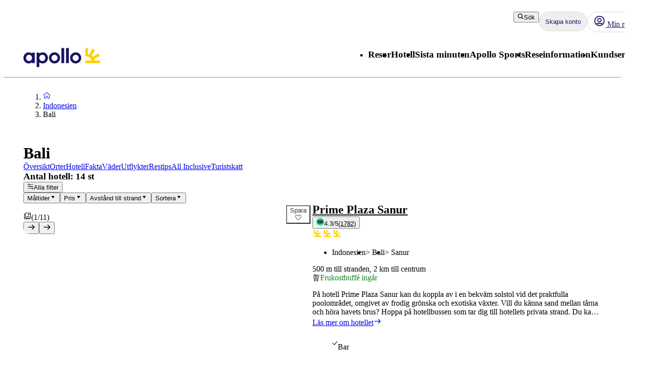

--- FILE ---
content_type: text/css; charset=UTF-8
request_url: https://www.apollo.se/_next/static/css/a07d8127adcba877.css?dpl=master-20260114-1
body_size: 221
content:
@layer atlas-components{.Pillow__pillow--0b9c3{display:inline-flex;justify-content:center;align-items:center;text-align:center;gap:var(--aui-spacing-2);-webkit-user-select:none;-moz-user-select:none;user-select:none;cursor:pointer;box-sizing:border-box;color:var(--aui-text-interactive);border-radius:calc(var(--aui-border-radius-rounded) * 5);padding:var(--aui-spacing-1) var(--aui-spacing-3);height:42px;background-color:var(--aui-background-default);border-color:var(--aui-border-default);position:relative;overflow:hidden}@layer atlas-typography{.Pillow__pillow--0b9c3{font-family:var(--aui-heading-font);font-size:var(--aui-heading-xs-font-size);line-height:var(--aui-heading-line-height);color:var(--aui-text-heading);letter-spacing:var(--aui-letter-spacing-normal);font-weight:700}}.Pillow__pillow--0b9c3.Pillow__elevated--0b9c3{box-shadow:var(--aui-elevation-level-2);border:1px solid var(--aui-border-default)}.Pillow__pillow--0b9c3.Pillow__outlined--0b9c3{border:1px solid var(--aui-border-interactive)}.Pillow__pillow--0b9c3.Pillow__selected--0b9c3{border:2px solid var(--aui-focus-ring-default)}.Pillow__pillow--0b9c3:disabled{background-color:var(--aui-background-disabled);color:var(--aui-text-disabled);border:1px solid var(--aui-border-disabled)}.Pillow__pillow--0b9c3:after{content:"";position:absolute;top:0;right:0;bottom:0;left:0;background-color:transparent;pointer-events:none;transition:background-color .1s}.Pillow__pillow--0b9c3:hover{text-decoration:none}.Pillow__pillow--0b9c3:focus-visible{outline:2px solid var(--aui-focus-ring-default);outline-offset:4px;border-radius:0}.Pillow__pillow--0b9c3:disabled{pointer-events:none}@media (hover:hover) and (pointer:fine){.Pillow__pillow--0b9c3:not(:disabled):hover:after{background-color:var(--aui-overlay-hover)}}.Pillow__pillow--0b9c3:not(:disabled):active:after{background-color:var(--aui-overlay-pressed)}}